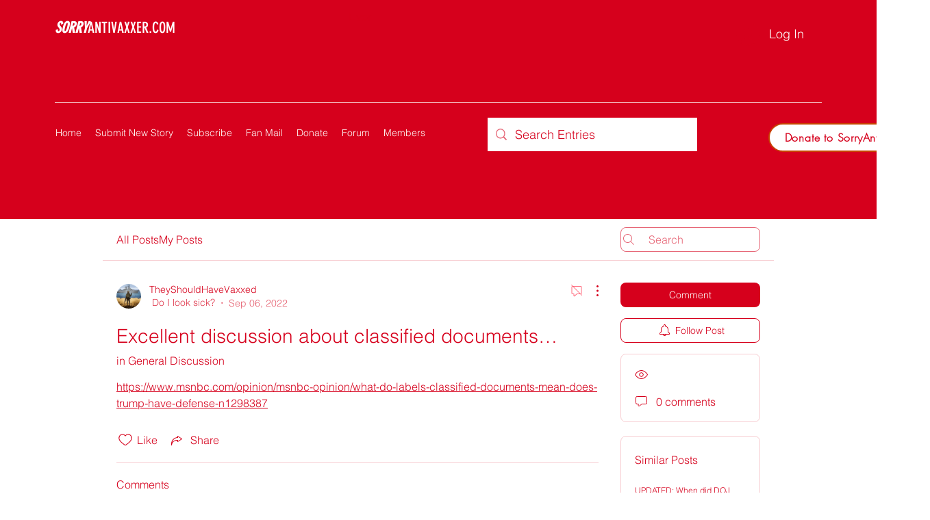

--- FILE ---
content_type: text/html; charset=utf-8
request_url: https://www.google.com/recaptcha/api2/aframe
body_size: 265
content:
<!DOCTYPE HTML><html><head><meta http-equiv="content-type" content="text/html; charset=UTF-8"></head><body><script nonce="8uzcmsgAUA2eSsxCdGsuZA">/** Anti-fraud and anti-abuse applications only. See google.com/recaptcha */ try{var clients={'sodar':'https://pagead2.googlesyndication.com/pagead/sodar?'};window.addEventListener("message",function(a){try{if(a.source===window.parent){var b=JSON.parse(a.data);var c=clients[b['id']];if(c){var d=document.createElement('img');d.src=c+b['params']+'&rc='+(localStorage.getItem("rc::a")?sessionStorage.getItem("rc::b"):"");window.document.body.appendChild(d);sessionStorage.setItem("rc::e",parseInt(sessionStorage.getItem("rc::e")||0)+1);localStorage.setItem("rc::h",'1768987566983');}}}catch(b){}});window.parent.postMessage("_grecaptcha_ready", "*");}catch(b){}</script></body></html>